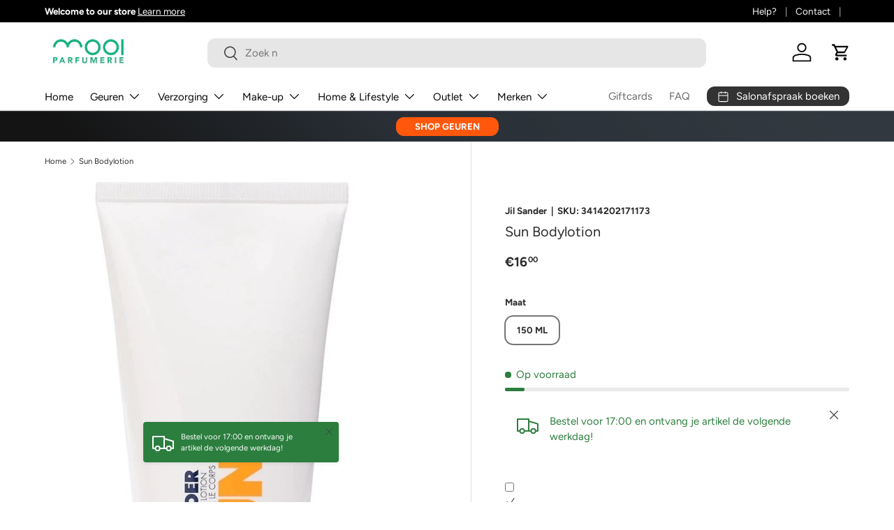

--- FILE ---
content_type: text/css
request_url: https://www.mooiparfumerievlissingen.nl/cdn/shop/t/2/assets/swatches.css?v=138877914322379292051709378656
body_size: 460
content:
[data-swatch]:before{background-color:rgba(var(--text-color) / .08)}[data-swatch="001 noir"]:before{background-color:#000}[data-swatch=black]:before{background-color:#000}[data-swatch="01 black"]:before{background-color:#000}[data-swatch="002 brun"]:before{background-color:#875546}[data-swatch="02 brun"]:before{background-color:#412529}[data-swatch="03 espresso"]:before{background-color:#412529}[data-swatch=brown]:before{background-color:#875546}[data-swatch=blue]:before{background-color:#053187}[data-swatch="black onyx"]:before{background-color:#000}[data-swatch="dark chocolate"]:before{background-color:#875546}[data-swatch="black/brown"]:before{background-color:#220101}[data-swatch="black mini 3.5 ml"]:before{background-color:#000}[data-swatch="cn10 alabaster"]:before{background-color:#d4b79f}[data-swatch="cn28 ivory"]:before{background-color:#dcbf9c}[data-swatch="cn52 neutral"]:before{background-color:#ddae80}[data-swatch="cn70 vanilla"]:before{background-color:#b88c6d}[data-swatch="cn74 beige"]:before{background-color:#d2a27d}[data-swatch="cn90 sand"]:before{background-color:#b48f68}[data-swatch="05 fresh beige"]:before{background-color:#c49d82}[data-swatch="00 nude clair"]:before{background-color:#ee9b99}[data-swatch="01 rose clair"]:before{background-color:#da8b8c}[data-swatch="02 corail clair"]:before{background-color:#e88d7d}[data-swatch="03 nude fonc\e9"]:before{background-color:#b85f67}[data-swatch="04 rose fonc\e9"]:before{background-color:#aa495b}[data-swatch="05 corail fonc\e9"]:before{background-color:#de685b}[data-swatch="cn0.75 custard"]:before{background-color:#f3ddcd}[data-swatch="cn08 linen"]:before{background-color:#f4d6be}[data-swatch="wn16 buff"]:before{background-color:#eabd9d}[data-swatch="cn20 fair"]:before{background-color:#f2bd95}[data-swatch="cn 28 ivory"]:before{background-color:#e2c1a7}[data-swatch="cn40 cream chamois"]:before{background-color:#c8a184}[data-swatch="cn60 linen"]:before{background-color:#b58469}[data-swatch="wn48 oat"]:before{background-color:#dba278}[data-swatch="wn46 golden neutral"]:before{background-color:#b17954}[data-swatch="wn56 cashew"]:before{background-color:#e5b58a}[data-swatch="cn58 honey"]:before{background-color:#c39676}[data-swatch="cn62 porcelain beige"]:before{background-color:#d6a379}[data-swatch="wn94 deep neutral"]:before{background-color:#e3a46f}[data-swatch="wn114 golden"]:before{background-color:#b17952}[data-swatch="wn 13 cream"]:before{background-color:#fec896}[data-swatch="cn127 truffle"]:before{background-color:#613c30}[data-swatch="wn01 flax"]:before{background-color:#f8dec9}[data-swatch="wn69 cardamon"]:before{background-color:#e0a075}[data-swatch="wn76 toasted wheat"]:before{background-color:#d1916b}[data-swatch="wn 19 beige chiffon"]:before{background-color:#eed9b9}[data-swatch="cn02 breeze"]:before{background-color:#fcdcb8}[data-swatch="cn18 cream whip"]:before{background-color:#e2b18a}[data-swatch="cn 62 porcelain beige"]:before{background-color:#d9a981}[data-swatch="wn112 ginger"]:before{background-color:#cd936f}[data-swatch="01 sandy blonde"]:before{background-color:#968773}[data-swatch="02 soft chestnut"]:before{background-color:#715b49}[data-swatch="03 soft brown"]:before{background-color:#635544}[data-swatch="04 deep brown"]:before{background-color:#593e1e}[data-swatch="03 intense chocolate"]:before{background-color:#674c44}[data-swatch="02 intense plum"]:before{background-color:#525171}[data-swatch="05 intense charcoal"]:before{background-color:#423031}[data-swatch="07 intense ivy"]:before{background-color:#2d2c1a}[data-swatch="08 intense midnight"]:before{background-color:#34364a}[data-swatch="09 intense ebony"]:before{background-color:#181818}[data-swatch="smoky brown"]:before{background-color:#726360}[data-swatch="really black"]:before{background-color:#000}[data-swatch="blue grey"]:before{background-color:#346693}[data-swatch=moss]:before{background-color:#4f544c}[data-swatch="04 transparency"]:before{background-color:#98765c}[data-swatch="03 transparency"]:before{background-color:#c2a98b}[data-swatch="02 transparency"]:before{background-color:#e3cab5}[data-swatch="08 transparency"]:before{background-color:#d2bea4}[data-swatch="20 invisible blend"]:before{background-color:#f6e9cd}[data-swatch="04 intense cayenne"]:before{background-color:#b94944}[data-swatch="05 intense passion"]:before{background-color:#c31c39}[data-swatch="06 intense cranberry"]:before{background-color:#a72a31}[data-swatch="07 intense blush"]:before{background-color:#a25c5a}[data-swatch="08 intense cosmo"]:before{background-color:#973950}[data-swatch="09 intense jam"]:before{background-color:#aa295b}[data-swatch="14 lipblush"]:before{background-color:#a87569}[data-swatch="16 plummy"]:before{background-color:#874662}[data-swatch="19 chocolate chip"]:before{background-color:#74282b}[data-swatch="01 nude pop"]:before{background-color:#d27e6d}[data-swatch="03 cola pop"]:before{background-color:#793736}[data-swatch="04 beige pop"]:before{background-color:#cc756c}[data-swatch="05 melon pop"]:before{background-color:#e36e55}[data-swatch="06 poppy pop"]:before{background-color:#f93a3c}[data-swatch="07 passion pop"]:before{background-color:#af0604}[data-swatch="08 cherry pop"]:before{background-color:#b2072f}[data-swatch="09 sweet pop"]:before{background-color:#f86974}[data-swatch="10 punch pop"]:before{background-color:#c30043}[data-swatch="11 wow pop"]:before{background-color:#eb3c64}[data-swatch="12 fab pop"]:before{background-color:#fa8187}[data-swatch="13 love pop"]:before{background-color:#ad374e}[data-swatch="14 plum pop"]:before{background-color:#bf4855}[data-swatch="15 berry pop"]:before{background-color:#901723}[data-swatch="16 grape pop"]:before{background-color:#bf506f}[data-swatch="17 mocha pop"]:before{background-color:#d25e60}[data-swatch="18 papaya pop"]:before{background-color:#ef605d}[data-swatch="20 beige - 30g"]:before{background-color:#f0ccb1}[data-swatch="30 beige - 30g"]:before{background-color:#deb497}[data-swatch="40 beige - 30g"]:before{background-color:#dfae92}[data-swatch="50 beige - 30g"]:before{background-color:#d19e82}[data-swatch=light]:before{background-color:#daa77c}[data-swatch="light medium"]:before{background-color:#e6b385}[data-swatch=medium]:before{background-color:#b67643}[data-swatch="315c - 03 - beige diaphane"]:before{background-color:#d8a580}[data-swatch="120n"]:before{background-color:#eeba94}[data-swatch="325c"]:before{background-color:#d99c78}[data-swatch="305n"]:before{background-color:#dfaf8d}[data-swatch="220c - 02 - lys ros\e9"]:before{background-color:#efc5a3}
/*# sourceMappingURL=/cdn/shop/t/2/assets/swatches.css.map?v=138877914322379292051709378656 */
